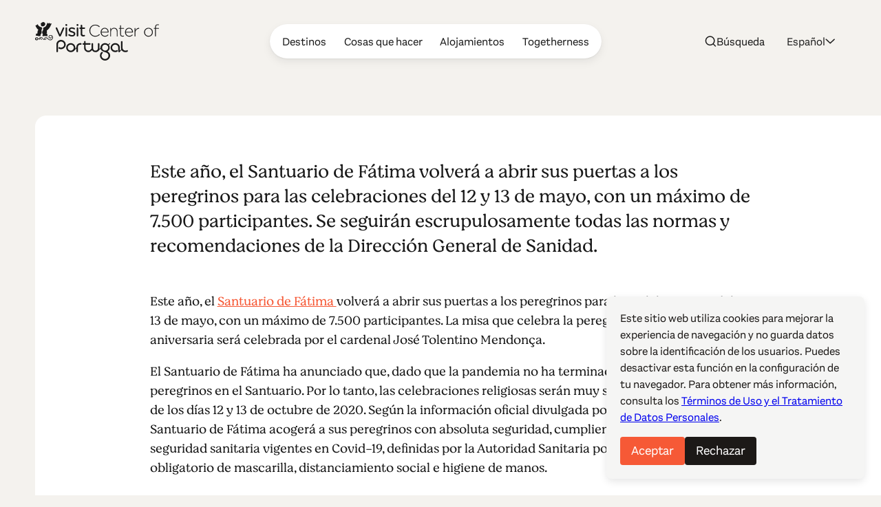

--- FILE ---
content_type: text/html; charset=UTF-8
request_url: https://www.centerofportugal.com/es/articulo/con-alma
body_size: 23421
content:
    
        
<!DOCTYPE html>
<html data-wf-page="64ac29f520bbe6b76bafd356" data-wf-site="627a6d656edcb6dc72371765" lang="es">
	<head>
		<meta
		charset="utf-8">
				<meta
		content="width=device-width, initial-scale=1" name="viewport">
		 <script type="text/javascript">
					!function (o, c) {
		var n = c.documentElement,
		t = " w-mod-";
		n.className += t + "js",
		("ontouchstart" in o || o.DocumentTouch && c instanceof DocumentTouch) && (n.className += t + "touch")
		}(window, document);
				</script>
		<link href="/favicon.png" rel="shortcut icon" type="image/x-icon">
		<link
		href="/webclip.png" rel="apple-touch-icon">
		 <script src="https://cdn.jsdelivr.net/npm/@splidejs/splide@4.1.4/dist/js/splide.min.js" defer></script>
		<link rel="stylesheet" href="https://cdn.jsdelivr.net/npm/@splidejs/splide@4.1.4/dist/css/splide-core.min.css">
		
				<script type="module">!function(){const e=document.createElement("link").relList;if(!(e&&e.supports&&e.supports("modulepreload"))){for(const e of document.querySelectorAll('link[rel="modulepreload"]'))r(e);new MutationObserver((e=>{for(const o of e)if("childList"===o.type)for(const e of o.addedNodes)if("LINK"===e.tagName&&"modulepreload"===e.rel)r(e);else if(e.querySelectorAll)for(const o of e.querySelectorAll("link[rel=modulepreload]"))r(o)})).observe(document,{childList:!0,subtree:!0})}function r(e){if(e.ep)return;e.ep=!0;const r=function(e){const r={};return e.integrity&&(r.integrity=e.integrity),e.referrerpolicy&&(r.referrerPolicy=e.referrerpolicy),"use-credentials"===e.crossorigin?r.credentials="include":"anonymous"===e.crossorigin?r.credentials="omit":r.credentials="same-origin",r}(e);fetch(e.href,r)}}();</script>
<script type="module" src="/dist/assets/app-BEviW8Cr.js" crossorigin onload="e=new CustomEvent(&#039;vite-script-loaded&#039;, {detail:{path: &#039;src/js/app.js&#039;}});document.dispatchEvent(e);"></script>
<link href="/dist/assets/app-DTWl_TH4.css" rel="stylesheet" media="print" onload="this.media=&#039;all&#039;">
		<meta name="robots" content="noindex">
	<title>Con alma</title><meta name="generator" content="SEOmatic">
<meta name="keywords" content="viajes a portugal, coimbra, aveiro, viseu, pueblos históricos, patrimonio de la humanidad de la unesco, ruinas romanas, historia de portugal, surf en portugal, golf en portugal, serra da estrela">
<meta name="description" content="Descubre el encanto del Centro de Portugal, donde historia, cultura y belleza natural se fusionan. Explora sitios UNESCO, ruinas antiguas y jardines…">
<meta name="referrer" content="no-referrer-when-downgrade">
<meta name="robots" content="all">
<meta content="115972615129321" property="fb:profile_id">
<meta content="es" property="og:locale">
<meta content="de" property="og:locale:alternate">
<meta content="fr" property="og:locale:alternate">
<meta content="pt_BR" property="og:locale:alternate">
<meta content="en" property="og:locale:alternate">
<meta content="Centro de Portugal" property="og:site_name">
<meta content="website" property="og:type">
<meta content="https://www.centerofportugal.com/es/articulo/con-alma" property="og:url">
<meta content="Con alma" property="og:title">
<meta content="Descubre el encanto del Centro de Portugal, donde historia, cultura y belleza natural se fusionan. Explora sitios UNESCO, ruinas antiguas y jardines…" property="og:description">
<meta content="https://center-portugal.transforms.svdcdn.com/production/images/AgitAgueda_chapeus2-fotocMario-Abreu.jpg?w=1200&amp;h=630&amp;q=82&amp;auto=format&amp;fit=crop&amp;dm=1763053671&amp;s=499000381d6ef086581ab58316a3bbc3" property="og:image">
<meta content="1200" property="og:image:width">
<meta content="630" property="og:image:height">
<meta content="Centro de Portugal" property="og:image:alt">
<meta content="https://www.pinterest.com/centroportugal/" property="og:see_also">
<meta content="https://www.instagram.com/centerofportugal/" property="og:see_also">
<meta content="https://www.youtube.com/channel/UC3fqdLRcOAezvzCNQASNxMg" property="og:see_also">
<meta content="https://www.facebook.com/Centro.de.Portugal.Fans/" property="og:see_also">
<meta content="https://www.instagram.com/centerofportugal/" property="og:see_also">
<meta name="twitter:card" content="summary_large_image">
<meta name="twitter:site" content="@aboutcentro">
<meta name="twitter:creator" content="@aboutcentro">
<meta name="twitter:title" content="Con alma">
<meta name="twitter:description" content="Descubre el encanto del Centro de Portugal, donde historia, cultura y belleza natural se fusionan. Explora sitios UNESCO, ruinas antiguas y jardines…">
<meta name="twitter:image" content="https://center-portugal.transforms.svdcdn.com/production/images/AgitAgueda_chapeus2-fotocMario-Abreu.jpg?w=1200&amp;h=630&amp;q=82&amp;auto=format&amp;fit=crop&amp;dm=1763053671&amp;s=499000381d6ef086581ab58316a3bbc3">
<meta name="twitter:image:width" content="1200">
<meta name="twitter:image:height" content="630">
<meta name="twitter:image:alt" content="Centro de Portugal">
<link href="https://www.centerofportugal.com/es/articulo/con-alma" rel="canonical">
<link href="https://www.centerofportugal.com/es" rel="home">
<link href="https://www.centerofportugal.com/de/artikel/mit-seele" rel="alternate" hreflang="de">
<link href="https://www.centerofportugal.com/fr/article/avec-lame" rel="alternate" hreflang="fr">
<link href="https://www.centerofportugal.com/es/articulo/con-alma" rel="alternate" hreflang="es">
<link href="https://www.centerofportugal.com/pt/artigo/com-alma" rel="alternate" hreflang="pt-br">
<link href="https://www.centerofportugal.com/article/with-soul" rel="alternate" hreflang="x-default">
<link href="https://www.centerofportugal.com/article/with-soul" rel="alternate" hreflang="en"></head>
	<body>
		<div class="page-wrapper">
			
    
    
    
    
    


								



<header data-animation="over-right" class="navbar w-nav" data-easing2="ease-out-sine" data-easing="ease-in-sine" data-collapse="medium" role="banner" data-no-scroll="1" data-duration="400" data-doc-height="1">
	<a href="https://www.centerofportugal.com/es/" class="navbar-home w-nav-brand">
		<svg width="100%" viewBox="0 0 192 60" fill="none" xmlns="http://www.w3.org/2000/svg"><path d="M43.9427 8.34912C43.3938 8.34912 42.9766 8.67438 42.779 9.21647L38.5193 19.2561L34.3475 9.28152C34.1279 8.67438 33.7107 8.34912 33.1179 8.34912C32.4372 8.34912 31.8663 8.9129 31.8663 9.56341C31.8663 9.73688 31.9102 9.88867 31.9761 10.0405C31.9761 10.0838 31.998 10.1272 32.02 10.1706C32.02 10.1706 32.02 10.1706 32.02 10.1922L37.1141 21.5762C37.4873 22.4002 38.0582 22.552 38.4754 22.552H38.5852C39.178 22.552 39.6172 22.2268 39.9246 21.5546L45.0626 10.1272C45.1065 10.0188 45.1943 9.80194 45.1943 9.54173C45.1943 8.86953 44.6454 8.32744 43.9647 8.32744" fill="currentColor"/><path d="M48.3342 3.18841C47.5217 3.18841 46.9289 3.7305 46.9289 4.46775V4.81469C46.9289 5.55194 47.5217 6.09404 48.3342 6.09404C49.1466 6.09404 49.7614 5.55194 49.7614 4.81469V4.46775C49.7614 3.7305 49.1685 3.18841 48.3342 3.18841Z" fill="currentColor"/><path d="M48.3342 8.34913C47.6535 8.34913 47.1046 8.91291 47.1046 9.58511V21.251C47.1046 21.9449 47.6535 22.487 48.3561 22.487C49.0588 22.487 49.5857 21.9449 49.5857 21.251V9.58511C49.5857 8.89123 49.0368 8.34913 48.3342 8.34913Z" fill="currentColor"/><path d="M57.7757 14.2471H57.7318C56.0411 13.7267 54.4382 13.2497 54.4382 12.1438V12.1004C54.4382 11.0596 55.4044 10.3874 56.8535 10.3874C57.9294 10.3874 59.1151 10.7344 60.3008 11.4066C60.3886 11.4499 60.5863 11.5367 60.8497 11.5367C61.4645 11.5367 61.9696 11.0596 61.9696 10.4525C61.9696 10.0405 61.75 9.65017 61.3548 9.43334C59.9715 8.69609 58.3466 8.26241 56.9194 8.26241C54.065 8.26241 52.0669 9.93206 52.0669 12.339V12.3823C52.0669 15.0711 54.7676 15.8301 56.7218 16.3938C58.5442 16.8926 59.9495 17.3696 59.9495 18.5405V18.5839C59.9495 19.7331 58.9175 20.4921 57.3585 20.4921C55.9533 20.4921 54.548 20.015 53.1867 19.1043C53.011 18.9742 52.7915 18.9092 52.5499 18.9092C51.9351 18.9092 51.4301 19.3862 51.4301 19.9934C51.4301 20.427 51.6716 20.7523 51.8912 20.9041C53.4282 21.9883 55.4263 22.6388 57.2488 22.6388C60.2789 22.6388 62.3209 20.9258 62.3209 18.3887V18.3454C62.3209 15.6349 59.5982 14.8326 57.7977 14.2905" fill="currentColor"/><path d="M65.7023 8.34913C65.0216 8.34913 64.4727 8.91291 64.4727 9.58511V21.251C64.4727 21.9449 65.0217 22.487 65.7243 22.487C66.4269 22.487 66.9539 21.9449 66.9539 21.251V9.58511C66.9539 8.89123 66.4049 8.34913 65.7023 8.34913Z" fill="currentColor"/><path d="M65.7023 3.18841C64.8899 3.18841 64.2971 3.7305 64.2971 4.46775V4.81469C64.2971 5.55194 64.9119 6.09404 65.7023 6.09404C66.4928 6.09404 67.1295 5.55194 67.1295 4.81469V4.46775C67.1295 3.7305 66.5367 3.18841 65.7023 3.18841Z" fill="currentColor"/><path d="M76.3735 20.1234C76.3735 20.1234 76.2198 20.1234 76.0881 20.1668C75.8904 20.2102 75.583 20.2969 75.1219 20.2969C73.7167 20.2969 73.058 19.6681 73.058 18.2803V10.6693H76.3515C76.9883 10.6693 77.4933 10.1706 77.4933 9.56342C77.4933 8.95628 76.9663 8.45755 76.3515 8.45755H73.058V5.50855C73.058 4.83635 72.4871 4.27257 71.8064 4.27257C71.1257 4.27257 70.5768 4.81467 70.5768 5.50855V8.45755H69.6985C69.0837 8.45755 68.5787 8.95628 68.5787 9.56342C68.5787 10.1706 69.1057 10.6693 69.6985 10.6693H70.5768V18.5405C70.5768 21.1209 72.026 22.552 74.6389 22.552C75.4293 22.552 76.0881 22.4219 76.7248 22.1834C77.164 22.0099 77.4494 21.6413 77.4494 21.2076C77.4494 20.6222 76.9663 20.1234 76.3515 20.1234" fill="currentColor"/><path d="M26.1135 20.839C26.6185 21.0559 26.5746 21.5763 27.0137 21.8365C27.4968 22.6605 28.0457 23.5929 27.6066 24.612C27.914 26.0214 26.6185 26.5635 26.0476 27.6477C25.6963 27.7778 25.4767 28.2766 24.9937 28.0597C24.7302 28.2766 24.313 28.3199 24.0056 28.2549C23.8739 28.4934 23.5884 28.2549 23.4128 28.4067C21.2829 28.5801 19.9874 26.7804 18.5822 25.4794C18.3846 25.2408 18.0772 25.2191 17.8356 24.9373C17.4843 24.9373 17.2428 24.5036 16.8695 24.7204C16.5841 24.8722 16.3206 25.0674 15.9912 25.089C15.9254 25.3276 15.596 25.1324 15.6399 25.4143C14.9812 25.5444 15.2666 26.5419 14.4542 26.3033C14.1468 26.4118 14.059 26.0431 13.8175 25.9998C13.8614 25.6962 13.7516 25.5227 13.9053 25.2625C14.3884 25.024 14.8495 24.6554 15.2666 24.3952C15.3325 24.1566 15.7058 24.1566 15.9254 24.0265C15.9912 23.9398 16.101 23.9398 16.1669 23.8531C16.8476 23.9398 17.638 23.7663 18.1869 24.0916C18.8676 24.3301 19.5263 25.0023 20.0533 25.4143C20.5364 26.0865 21.1951 26.9322 21.9636 27.084C22.1392 27.561 22.8419 27.3442 23.281 27.4743C23.3688 27.4743 23.5006 27.3225 23.5665 27.4309C23.8299 27.3442 24.2252 27.4309 24.3789 27.1707C24.7302 27.1924 24.9498 26.9105 25.2572 26.8671C25.345 26.8021 25.345 26.6286 25.4987 26.6936C25.828 26.3467 26.4209 25.9998 26.4209 25.4577C26.7063 25.2191 26.3989 24.9156 26.5087 24.5903C26.7942 23.6145 26.355 22.7689 25.9159 21.9883C25.5206 21.7931 25.1254 21.4245 24.6643 21.251C23.7641 21.186 22.6882 21.1426 22.271 21.7931C22.2271 22.2918 21.5244 22.1834 21.766 22.8122C21.6342 23.5278 22.2929 23.7446 22.6443 24.2217C23.1932 24.0482 23.4128 24.612 23.9836 24.4385C24.291 24.2867 24.4667 23.9615 24.6424 23.723C24.5545 23.5061 24.4228 23.311 24.4887 23.0291C24.7741 23.0291 24.6204 22.6605 24.9058 22.6388C25.1913 22.6171 25.0595 22.9423 25.2352 23.0508C25.4987 23.3327 25.4767 23.9181 25.3669 24.3084C25.1913 24.3735 25.2572 24.5686 25.2352 24.6987C24.8839 25.1541 24.4008 25.501 23.8739 25.5661C22.798 25.4577 21.9416 25.089 21.3049 24.1566C21.0194 23.788 20.6681 23.2459 20.8877 22.7038C20.9316 22.7038 20.9755 22.7038 20.9975 22.6605C20.7559 22.4219 21.217 22.2918 21.0633 22.0967C21.3488 21.3811 21.8977 20.6655 22.6882 20.427C23.1932 20.6222 23.5884 20.1451 24.1373 20.2536C24.7961 20.427 25.4767 20.5788 26.0915 20.774" fill="currentColor"/><path d="M13.1588 26.4985C13.7956 27.0623 14.7836 27.1056 15.596 26.9105C16.2987 26.7153 16.6719 26.0865 17.2868 25.6962C17.4844 25.6962 17.5942 25.913 17.8137 25.9347C17.1989 26.6503 16.7598 27.4309 15.8376 27.7128C15.2008 27.8212 14.4543 28.0164 13.7956 27.7778C13.2466 27.7561 12.9831 27.4309 12.522 27.2141V27.1056C12.1268 26.7153 11.8414 26.3901 11.5998 26.0214C11.3583 25.848 11.3803 25.6745 11.1387 25.5661C11.0509 25.1758 10.6118 24.8939 10.3263 24.6554C9.97501 24.3084 9.36021 24.3735 8.81128 24.3735C7.82321 24.3518 7.44994 25.5661 6.61556 25.8046C6.50578 26.0214 6.19838 25.9998 6.19838 26.26C7.12058 26.6503 7.47189 25.5661 8.17452 25.3926C9.03085 25.2625 9.73348 25.7395 10.1507 26.4334C10.3483 26.7587 10.8533 27.0406 10.7435 27.5393C10.6118 27.6477 10.4581 27.6694 10.2824 27.6477C9.75544 27.2791 9.20651 26.8021 8.76737 26.325C8.3941 26.3033 8.15257 26.5635 7.77929 26.5635C7.34015 26.8021 7.16449 27.2791 6.61556 27.2574C6.11055 27.2574 5.69336 27.0406 5.21031 26.9755C5.10052 26.7587 4.83703 26.9105 4.63942 26.8671C4.2881 26.3901 4.09049 25.7179 3.827 25.1541C3.65135 25.0023 3.71722 24.7638 3.47569 24.6337C3.2122 24.4819 2.88284 24.7855 2.83893 24.3518C1.89477 24.3084 1.34584 25.0023 0.97257 25.7179C0.97257 26.1949 1.01648 26.737 1.49954 26.9105C1.74107 27.2141 2.29 27.0623 2.37783 27.4959C2.64131 27.3875 2.99263 27.4959 3.19024 27.1924C3.25612 26.7804 3.12437 26.4334 2.83893 26.1732C2.37783 25.8913 2.11434 26.4551 1.6752 26.4118C1.60933 26.5419 1.47758 26.5419 1.38976 26.4768C1.12627 26.4117 1.43367 26.2166 1.32388 26.0214C1.69716 25.3492 2.55349 25.4143 3.23416 25.501C3.89287 25.6962 3.84896 26.4985 4.2881 26.8888C4.4418 27.5827 3.78309 27.9079 3.43177 28.3199C2.77306 28.9054 2.07043 28.1898 1.34584 28.2549C0.97257 28.1898 0.643212 27.9513 0.357769 27.626C-0.0594176 26.9105 -0.103332 25.8263 0.182111 25.0457C0.335811 25.0457 0.357769 24.8722 0.357769 24.7638C1.10431 24.0265 2.18021 23.3977 3.38786 23.6796C4.57355 24.0482 4.5955 25.3926 5.29813 26.1949C5.36401 26.26 5.42988 26.3467 5.53966 26.3033C5.64945 26.26 5.40792 25.9998 5.64945 26.0648C5.84706 25.6528 6.00076 25.1975 6.39599 24.9156C6.39599 24.677 6.65948 24.5686 6.81318 24.3952C7.07666 24.3952 7.18645 23.8964 7.55972 24.0048C7.82321 23.4844 8.50388 23.7446 8.89911 23.4411C11.0948 23.1375 11.9512 25.3276 13.2027 26.5852" fill="currentColor"/><path d="M15.3984 1.80066C15.4862 2.47286 15.9254 3.05832 15.6838 3.79557C15.5082 3.90399 15.5301 4.12083 15.4423 4.20756C15.2886 4.51114 15.3106 4.87976 14.9812 5.11828C14.8275 5.53027 14.3225 5.74711 14.1029 6.05069C13.2466 6.74457 12.0609 6.96141 10.9191 6.67952C10.4141 6.67952 10.2824 6.5711 9.95301 6.31089C9.77736 6.09405 9.448 5.7688 9.33821 5.66038C9.16256 5.50859 9.20647 5.16165 9.11864 4.83639C8.96494 4.44608 9.11864 4.14251 9.11864 3.79557C8.85516 3.44863 8.6795 3.08 8.59167 2.64633C8.78928 1.99581 9.448 1.75729 9.95301 1.32361C10.9191 0.499629 12.2805 -0.454459 13.6857 0.239423C14.4103 0.586364 14.8714 1.15014 15.3764 1.77897" fill="currentColor"/><path d="M19.3507 1.23688C19.702 1.60551 20.0314 2.0175 20.3388 2.42949C20.6681 2.49455 20.7999 2.1476 21.0853 2.08255C21.3268 1.84403 21.6342 1.47541 22.0075 1.45372C22.3808 1.51877 22.5125 1.80066 22.8199 2.0175C22.8199 2.27771 23.0614 2.49455 23.2151 2.64633C23.8519 2.51623 24.4887 2.16929 25.1474 2.12592C25.5426 2.64633 25.1474 3.34021 25.0156 3.86063C24.84 4.48946 24.4667 4.92313 24.2032 5.53028C24.2032 5.85554 23.9397 6.07237 23.786 6.33258C23.6982 6.76626 23.5225 7.1132 23.2591 7.3734C23.303 7.69866 22.9297 7.69866 22.9736 8.00223C22.249 8.67443 22.1612 9.58515 21.4147 10.2574C21.1073 10.7561 20.6462 11.103 20.2509 11.515C19.9216 12.0571 19.3287 12.0571 18.9115 12.6643C18.6481 12.6859 18.5163 13.0329 18.2748 13.1196C17.8356 13.6834 18.3626 14.2689 18.2748 14.8977C18.692 15.5265 18.2528 16.2421 18.2089 16.9143C18.0772 17.2179 17.8796 17.348 17.7478 17.6515C17.7698 18.4105 18.7798 18.9309 19.175 19.0176C19.3287 19.0176 19.3726 19.061 19.4385 19.1694C19.4385 19.2995 18.9555 19.4513 18.7359 19.8199C18.8237 20.1669 19.4166 20.2753 19.5044 20.4921C19.3068 20.7523 18.7359 20.8174 18.6481 21.0559C18.8457 21.3161 19.5044 21.3378 19.7459 21.5546C19.7898 21.8582 19.3726 21.7715 19.2189 21.9449C18.0113 22.1835 16.7158 22.1834 15.618 21.7715C14.7177 21.663 13.8833 21.9666 13.0051 22.0533C12.6318 21.9883 12.6098 22.2485 12.2585 22.0533C12.1926 22.0533 12.1268 22.01 12.017 22.0533C11.8413 22.2702 11.3583 21.598 11.3802 21.251C11.5559 20.9908 11.2265 20.4921 11.6657 20.3837C11.9292 19.9934 12.1707 19.473 11.9072 19.0176C11.1607 18.3671 11.4022 17.3263 10.985 16.5457C11.0509 15.8951 10.8972 15.1796 11.2704 14.5291C11.2265 14.4206 11.3583 14.3339 11.3802 14.2905C11.7755 13.2714 12.7635 12.4474 12.544 11.2548C12.3903 10.9729 12.544 10.8862 12.4561 10.691C12.3903 10.3441 12.2146 10.214 12.4122 9.82368C12.6977 8.52265 14.2347 8.32749 15.2008 7.59024C16.2986 7.35172 16.8476 6.11574 17.3965 5.29176C17.3965 5.20502 17.3965 5.00987 17.5063 4.90145C18.0991 4.4244 17.9893 3.44863 18.4944 2.84149C18.4504 2.62465 18.5822 2.49455 18.67 2.32107C18.692 1.90908 18.8457 1.41035 18.9994 1.06341C19.1311 1.04173 19.2189 1.10678 19.2848 1.23688" fill="currentColor"/><path d="M3.6074 3.14502C4.48569 4.07742 4.92483 5.59529 6.00074 6.28917C6.37401 6.87464 7.03272 7.22158 7.69144 7.30831C8.04275 7.76367 8.76734 7.56852 9.20648 8.00219C9.73345 7.85041 9.77737 8.45755 10.2604 8.41419C10.48 8.71776 10.7654 8.9346 10.8972 9.32491C11.0728 10.4741 10.1287 11.168 10.1506 12.2522C9.5578 13.4448 10.2824 14.6591 10.1946 15.9168C10.2165 16.242 10.1726 16.5239 10.0189 16.7841C10.0189 17.8466 9.29431 18.5622 8.6356 19.2995C8.39407 20.0367 8.92104 21.0775 8.24037 21.663C7.93297 21.663 7.69144 21.9015 7.36208 21.9015C6.81315 22.0967 6.08856 22.0099 5.49572 21.9666C5.29811 21.7064 4.83701 22.0316 4.6833 21.6847C4.39786 21.4895 3.9148 21.5763 3.62936 21.5763C2.90477 21.5112 2.24606 21.5979 1.4556 21.5112C1.19211 21.5546 0.994499 21.5329 0.928627 21.5112C0.687098 21.3594 0.994499 21.0775 1.17016 20.9474C1.47756 20.7956 1.4556 20.7956 1.56539 20.6872C1.63126 20.362 0.928627 20.427 1.01646 20.1018C1.23603 19.95 1.80691 19.7765 1.74104 19.4512C1.6093 19.0393 1.01646 18.9742 0.928627 18.6489C1.47756 18.1936 2.31193 18.0418 3.08043 18.0201C3.16826 17.7816 3.49762 17.9117 3.49762 17.6732C3.58545 17.4347 3.87089 17.1961 3.67327 16.9359C3.58545 16.8058 3.71719 16.6757 3.56349 16.5239C3.62936 16.2854 3.65132 16.0686 3.62936 15.8301C3.84893 15.5698 3.54153 15.3096 3.80502 15.0928C3.73915 14.5724 4.11242 14.0953 4.15633 13.705C4.11242 13.4665 4.26612 13.5532 4.39786 13.228C4.5296 12.8811 4.6833 12.8377 4.74918 12.6425C4.79309 12.4257 4.70526 11.4282 4.11242 11.1247C3.47566 10.8861 3.21217 10.2139 2.72912 9.867C2.24606 9.17312 2.02649 8.17566 1.34581 7.63357C1.27994 7.02642 0.994499 6.98305 0.90667 6.33254C0.709055 6.05065 0.555355 5.53024 0.511441 5.33508C0.884713 5.00983 1.6093 5.72539 1.85083 5.33508C1.85083 5.09656 1.74104 4.44605 1.98257 4.35931C2.39976 4.35931 2.90477 4.59783 3.21217 4.46773C3.54153 4.20753 3.16826 3.18839 3.67327 3.18839" fill="currentColor"/><path fill-rule="evenodd" clip-rule="evenodd" d="M69.2813 35.3455H71.1477C71.5868 35.3455 71.9601 34.9769 71.9601 34.5432V33.7843C71.9601 33.3506 71.5868 32.982 71.1477 32.982H69.2813" fill="currentColor"/><path fill-rule="evenodd" clip-rule="evenodd" d="M60.3008 44.8213L65.6803 39.5088C65.834 39.357 65.834 39.0968 65.6803 38.9667L65.4388 38.7282C65.2851 38.5764 65.0216 38.5764 64.8899 38.7282L57.4903 46.0356C57.3366 46.1874 57.3366 46.4476 57.4903 46.5777" fill="currentColor"/><path fill-rule="evenodd" clip-rule="evenodd" d="M98.2867 44.8213L103.666 39.5088C103.82 39.357 103.82 39.0968 103.666 38.9667L103.425 38.7282C103.271 38.5764 103.008 38.5764 102.876 38.7282L95.4762 46.0356C95.3225 46.1874 95.3225 46.4476 95.4762 46.5777" fill="currentColor"/><path fill-rule="evenodd" clip-rule="evenodd" d="M131.157 46.4693L135.197 42.4795C135.35 42.3277 135.35 42.0891 135.197 41.9374L134.955 41.6988C134.802 41.547 134.56 41.547 134.406 41.6988L130.015 46.0356C129.861 46.1874 129.861 46.4476 130.015 46.5777L130.256 46.8162" fill="currentColor"/><path fill-rule="evenodd" clip-rule="evenodd" d="M61.3987 36.408C60.7619 35.3238 59.8836 34.4565 58.7858 33.8277C57.6879 33.1988 56.5022 32.8952 55.2507 32.8952C53.9991 32.8952 52.8134 33.2205 51.7156 33.8277C50.6177 34.4565 49.7394 35.3238 49.1027 36.408C48.4659 37.4922 48.1585 38.6631 48.1585 39.8991C48.1585 41.1351 48.4879 42.306 49.1027 43.3902C49.7394 44.4744 50.6177 45.3418 51.7156 45.9706C52.8134 46.5994 53.9991 46.903 55.2507 46.903C56.5022 46.903 57.6879 46.5777 58.7858 45.9706C59.8836 45.3418 60.7619 44.4744 61.3987 43.3902C62.0354 42.306 62.3428 41.1351 62.3428 39.8991C62.3428 38.6631 62.0135 37.4922 61.3987 36.408ZM59.3127 42.1976C58.8956 42.9132 58.3027 43.4986 57.5781 43.9106C56.8535 44.3226 56.0631 44.5395 55.2507 44.5395C54.4382 44.5395 53.6478 44.3226 52.9232 43.9106C52.1986 43.477 51.6058 42.9132 51.1886 42.1976C50.7714 41.482 50.5518 40.7014 50.5518 39.8991C50.5518 39.0968 50.7714 38.3162 51.1886 37.6006C51.6058 36.8851 52.1986 36.2996 52.9232 35.8876C53.6478 35.4756 54.4163 35.2588 55.2507 35.2588C56.085 35.2588 56.8535 35.4756 57.5781 35.8876C58.3027 36.2996 58.8956 36.8851 59.3127 37.6006C59.7299 38.3162 59.9495 39.0751 59.9495 39.8991C59.9495 40.7231 59.7299 41.482 59.3127 42.1976Z" fill="currentColor"/><path fill-rule="evenodd" clip-rule="evenodd" d="M67.393 36.3213C66.7782 36.9718 66.4708 37.7524 66.4708 38.7282V46.1007C66.4708 46.5344 66.0756 46.903 65.6364 46.903H64.8899C64.4508 46.903 64.0775 46.5344 64.0775 46.1007V38.7065C64.0775 37.1453 64.6045 35.8009 65.6804 34.695C66.7782 33.5674 68.1176 33.0037 69.6766 33.0037C70.1157 33.0037 70.5109 33.3723 70.5109 33.806V34.5432C70.5109 34.9769 70.1157 35.3455 69.6766 35.3455C68.7544 35.3455 68.0078 35.6708 67.393 36.3213Z" fill="currentColor"/><path d="M46.4019 31.2689C45.6774 30.1631 44.7332 29.2957 43.6134 28.7319C42.5155 28.1682 41.3518 27.8863 40.1881 27.8863C38.3437 27.8863 36.653 28.5368 35.1818 29.8378C33.6887 31.1388 32.9422 32.9603 32.9422 35.2805V46.1007C32.9422 46.5777 33.3374 46.9463 33.7985 46.9463H34.567C35.0501 46.9463 35.4234 46.556 35.4234 46.1007V35.6491C35.4234 33.7843 35.9064 32.4832 36.8725 31.6593C37.8826 30.7919 38.9804 30.3799 40.1661 30.3799C41.4616 30.3799 42.5594 30.8353 43.5475 31.7677C44.5136 32.6567 44.9967 33.7626 44.9967 35.1287C44.9967 36.5598 44.5136 37.6874 43.5256 38.5547C42.5155 39.4221 41.4177 39.8557 40.1661 39.8557C39.2439 39.8557 38.4315 39.6389 37.663 39.1619C37.3995 38.9884 37.0701 38.9884 36.7847 39.1402C36.4993 39.292 36.3456 39.5738 36.3456 39.8774V40.7665C36.3456 41.0917 36.4993 41.3736 36.7847 41.5254C37.8167 42.0675 38.9585 42.3277 40.1881 42.3277C41.3079 42.3277 42.4716 42.0458 43.5695 41.482C44.7112 40.9182 45.6334 40.0726 46.358 38.9667C47.0826 37.8391 47.4559 36.5598 47.4559 35.1287C47.4559 33.6975 47.0826 32.4182 46.358 31.334" fill="currentColor"/><path fill-rule="evenodd" clip-rule="evenodd" d="M97.9574 45.19C96.8376 46.3392 95.1908 46.903 93.5879 46.903C91.985 46.903 90.3382 46.2958 89.2184 45.1466C88.0986 43.9973 87.5277 42.6096 87.5277 41.0267V33.7843C87.5277 33.3506 87.901 32.982 88.3401 32.982H89.0867C89.5258 32.982 89.8991 33.3506 89.8991 33.7843V41.0267C89.8991 42.0241 90.2284 42.8264 90.8872 43.5203C91.5678 44.2142 92.5998 44.5394 93.5659 44.5394C94.5321 44.5394 95.608 44.1925 96.2447 43.5203C96.9254 42.8264 97.2767 42.0024 97.2767 41.0267V33.7843C97.2767 33.3506 97.6719 32.982 98.0891 32.982H98.8357C99.2748 32.982 99.6481 33.3506 99.6481 33.7843V41.0267C99.6481 42.6313 99.0552 44.019 97.9135 45.1683" fill="currentColor"/><path d="M129.093 34.76C127.643 33.5024 125.997 32.8519 124.196 32.8519C123.032 32.8519 121.913 33.1337 120.837 33.6758C119.717 34.2396 118.795 35.0636 118.114 36.1478C117.389 37.232 117.038 38.4897 117.038 39.8774C117.038 41.2652 117.389 42.5228 118.114 43.6287C118.817 44.6912 119.739 45.5152 120.837 46.079C121.935 46.6211 123.054 46.903 124.152 46.903C125.36 46.903 126.458 46.6428 127.468 46.1224C127.753 45.9706 127.929 45.6887 127.929 45.3851V44.5178C127.929 44.2142 127.753 43.9323 127.49 43.7805C127.226 43.6287 126.897 43.6504 126.633 43.8022C125.887 44.2575 125.096 44.4744 124.196 44.4744C122.989 44.4744 121.913 44.0624 120.903 43.195C119.937 42.3494 119.475 41.2435 119.475 39.834C119.475 38.4897 119.937 37.4271 120.903 36.5381C121.847 35.6274 122.923 35.1937 124.196 35.1937C125.382 35.1937 126.436 35.6057 127.424 36.4514C128.39 37.2537 128.851 38.533 128.851 40.3545V45.9922C128.851 46.4476 129.224 46.8162 129.686 46.8162H130.432C130.893 46.8162 131.288 46.4476 131.288 45.9922V40.0292C131.288 37.7741 130.542 35.9743 129.093 34.7167" fill="currentColor"/><path d="M143.299 43.8672C143.035 43.7371 142.706 43.7371 142.465 43.8889C141.74 44.3443 140.971 44.5611 140.093 44.5611C138.908 44.5611 137.854 44.1491 136.887 43.3251C136.668 43.13 136.47 42.9132 136.295 42.6963C136.207 42.5662 136.119 42.4361 136.031 42.2843C135.724 41.6555 135.526 40.9182 135.46 40.0942C135.46 40.0942 135.46 40.0726 135.46 40.0509C135.46 39.8991 135.46 39.769 135.46 39.6172V30.5967C135.46 30.1631 135.065 29.7944 134.648 29.7944H133.923C133.484 29.7944 133.089 30.1847 133.089 30.5967V39.9425C133.089 39.9425 133.089 39.9858 133.089 40.0075C133.089 40.0075 133.089 40.0292 133.089 40.0509C133.089 40.1159 133.089 40.181 133.089 40.246C133.089 40.2894 133.089 40.3328 133.089 40.3761C133.089 40.4846 133.089 40.593 133.089 40.7231C133.089 40.7448 133.089 40.7665 133.089 40.8098C133.089 40.9182 133.089 41.005 133.111 41.1134C133.33 42.7397 134.011 44.1058 135.197 45.1466C136.602 46.3392 138.183 46.9463 139.918 46.9463C139.94 46.9463 139.961 46.9463 139.983 46.9463C141.147 46.9463 142.245 46.6861 143.211 46.1874C143.475 46.0573 143.65 45.7754 143.65 45.4718V44.6262C143.65 44.3226 143.497 44.0624 143.233 43.9106" fill="currentColor"/><path fill-rule="evenodd" clip-rule="evenodd" d="M113.964 35.8876L114.996 34.8468L116.072 33.7843C116.226 33.6325 116.226 33.3723 116.072 33.2422L115.831 33.0036C115.677 32.8518 115.435 32.8518 115.282 33.0036L112.976 35.2804C112.822 35.4322 112.822 35.6707 112.976 35.8225L113.218 36.0611" fill="currentColor"/><path fill-rule="evenodd" clip-rule="evenodd" d="M87.2862 44.778L88.5158 43.5637L88.9769 43.0867C89.2624 42.8048 89.2624 42.2844 88.9769 42.0025L88.5378 41.5905C88.5378 41.417 88.5597 41.2652 88.5597 41.0917V40.2678L85.1783 43.7155C84.5416 44.3877 83.5096 44.5611 82.5435 44.5828C81.753 44.5611 81.0504 44.366 80.4356 43.9974C79.7549 43.5854 79.2279 43.0216 78.8327 42.2843C78.4594 41.5471 78.2618 40.6581 78.2618 39.6172V35.3455H85.0246C85.4638 35.3455 85.837 34.9769 85.837 34.5432V33.7843C85.837 33.3506 85.4638 32.982 85.0246 32.982H78.2618V30.4233C78.2618 29.9896 77.8666 29.621 77.4274 29.621H76.7029C76.2637 29.621 75.8904 30.0113 75.8904 30.445V32.982H74.3754C73.9362 32.982 73.563 33.3506 73.563 33.7843V34.5432C73.563 34.9769 73.9362 35.3455 74.3754 35.3455H75.8904V39.9208C75.8904 42.0458 76.5931 43.8239 78.0422 45.1032C79.3816 46.2308 80.8747 46.8596 82.5215 46.903C82.5215 46.903 82.5654 46.903 82.5874 46.903C82.6313 46.903 82.6972 46.903 82.7411 46.903C82.785 46.903 82.8509 46.903 82.8948 46.903C84.3439 46.8163 85.7931 46.2525 86.8251 45.2117L87.2423 44.778H87.2862Z" fill="currentColor"/><path fill-rule="evenodd" clip-rule="evenodd" d="M113.986 47.1415C113.305 46.491 112.493 45.9489 111.615 45.5152C111.834 45.6236 112.032 45.7321 112.252 45.8405C113.262 45.2333 114.052 44.4093 114.645 43.3902C115.282 42.306 115.589 41.1351 115.589 39.8991C115.589 38.6631 115.26 37.4922 114.645 36.408C114.491 36.1478 114.337 35.9093 114.162 35.6708C114.118 35.5407 114.074 35.4106 113.964 35.3021C112.559 33.806 110.429 32.8736 108.387 32.8736C107.136 32.8736 105.95 33.1988 104.852 33.806C103.754 34.4348 102.876 35.3021 102.239 36.3863C101.602 37.4705 101.295 38.6414 101.295 39.8774C101.295 43.4769 103.622 45.8188 108.233 46.8813C109.88 47.2282 111.242 47.9004 112.273 48.8328C113.262 49.7436 113.745 50.8494 113.745 52.2372C113.745 53.1913 113.503 54.037 113.02 54.8826C112.537 55.7283 111.878 56.3571 111.044 56.8342C110.188 57.3112 109.309 57.5497 108.365 57.5497C107.421 57.5497 106.521 57.3112 105.686 56.8342C104.83 56.3571 104.193 55.7066 103.71 54.8826C103.227 54.037 102.986 53.1913 102.986 52.2372C102.986 51.2831 103.205 50.4591 103.622 49.6785C103.886 49.2015 104.193 48.7895 104.72 48.3341C104.94 48.139 105.028 47.8788 105.006 47.5969C104.962 47.315 104.786 47.0765 104.545 46.9463L103.886 46.5994C103.578 46.4476 103.183 46.4693 102.942 46.7078C101.273 48.2257 100.548 49.8303 100.548 52.2372C100.548 54.3622 101.317 56.2053 102.854 57.7232C104.391 59.2411 106.257 60 108.409 60C110.561 60 112.427 59.2411 113.964 57.7232C115.501 56.2053 116.27 54.3622 116.27 52.2372C116.27 50.1122 115.523 48.4642 114.074 47.0981M108.563 44.5178C106.587 44.5178 104.896 43.3035 104.193 41.5904C103.952 41.07 103.842 40.5063 103.842 39.8774C103.842 39.1835 103.996 38.5547 104.281 37.9476C105.028 36.343 106.652 35.2154 108.563 35.2154C110.166 35.2154 111.593 36.0177 112.449 37.232C112.449 37.232 112.449 37.232 112.471 37.2537C112.537 37.3404 112.603 37.4488 112.669 37.5356C113.086 38.2511 113.305 39.0101 113.305 39.8341C113.305 40.658 113.086 41.417 112.669 42.1325C112.537 42.3494 112.383 42.5662 112.23 42.7614C112.23 42.7614 112.208 42.8047 112.186 42.8047C112.142 42.8481 112.12 42.8915 112.076 42.9132C112.032 42.9565 111.988 43.0216 111.944 43.0649C111.944 43.0649 111.944 43.0649 111.922 43.0866C111.439 43.5637 110.846 43.954 110.188 44.1925C110.144 44.1925 110.078 44.2142 110.034 44.2359C110.012 44.2359 109.99 44.2359 109.946 44.2576C109.88 44.2576 109.814 44.3009 109.748 44.3009C109.748 44.3009 109.726 44.3009 109.704 44.3009C109.639 44.3009 109.573 44.3226 109.507 44.3443C109.507 44.3443 109.485 44.3443 109.463 44.3443C109.397 44.3443 109.353 44.366 109.287 44.3877C109.221 44.3877 109.156 44.3877 109.112 44.3877C109.112 44.3877 109.068 44.3877 109.046 44.3877C108.958 44.3877 108.87 44.3877 108.782 44.3877C108.848 44.3877 108.892 44.4093 108.958 44.431C108.892 44.431 108.848 44.4093 108.782 44.3877C108.716 44.3877 108.651 44.3877 108.563 44.3877M109.924 44.6695C110.253 44.778 110.583 44.8864 110.89 44.9948C110.583 44.8647 110.253 44.7563 109.924 44.6695Z" fill="currentColor"/><path d="M84.0365 13.5099V13.4665C84.0365 8.37081 87.901 4.14246 93.1707 4.14246C96.2008 4.14246 98.1111 5.18329 99.8677 6.65779C99.9994 6.78789 100.131 6.96136 100.131 7.19988C100.131 7.56851 99.8018 7.87208 99.4285 7.87208C99.2528 7.87208 99.0552 7.78534 98.9674 7.69861C97.4524 6.33253 95.7177 5.35676 93.1488 5.35676C88.7573 5.35676 85.4637 8.89122 85.4637 13.4231V13.4665C85.4637 18.0201 88.8232 21.5763 93.1927 21.5763C95.6738 21.5763 97.4084 20.7089 99.1431 19.0826C99.2529 18.9742 99.4066 18.8875 99.6042 18.8875C99.9335 18.8875 100.263 19.191 100.263 19.538C100.263 19.7548 100.153 19.9066 100.065 19.9933C98.2209 21.6847 96.2008 22.7905 93.1488 22.7905C87.9229 22.7905 84.0804 18.6923 84.0804 13.5099" fill="currentColor"/><path d="M108.102 22.7689C104.61 22.7689 101.58 20.015 101.58 15.9168V15.8734C101.58 12.0571 104.281 9.02133 107.882 9.02133C111.483 9.02133 113.986 12.0571 113.986 15.83C113.986 16.1336 113.679 16.4155 113.371 16.4155H102.942C103.183 19.6898 105.555 21.5979 108.167 21.5979C110.078 21.5979 111.395 20.8173 112.471 19.7982C112.581 19.6898 112.713 19.6247 112.888 19.6247C113.218 19.6247 113.503 19.8849 113.503 20.2102C113.503 20.3403 113.459 20.4921 113.305 20.6439C112.01 21.9232 110.517 22.7905 108.124 22.7905M112.625 15.2879C112.449 12.6425 110.912 10.1923 107.86 10.1923C105.225 10.1923 103.183 12.3823 102.964 15.2879H112.647H112.625Z" fill="currentColor"/><path d="M116.423 9.86699C116.423 9.49837 116.687 9.21648 117.038 9.21648C117.389 9.21648 117.697 9.47669 117.697 9.86699V11.7752C118.575 10.2356 120.068 9.02133 122.506 9.02133C125.865 9.02133 127.819 11.2981 127.819 14.4206V21.9232C127.819 22.3135 127.556 22.5737 127.204 22.5737C126.853 22.5737 126.546 22.3135 126.546 21.9232V14.6591C126.546 11.9486 125.009 10.1706 122.33 10.1706C119.651 10.1706 117.719 12.1221 117.719 14.8543V21.9015C117.719 22.2918 117.455 22.552 117.104 22.552C116.753 22.552 116.445 22.2918 116.445 21.9015V9.84531L116.423 9.86699Z" fill="currentColor"/><path d="M131.793 19.1043V10.4959H130.366C130.059 10.4959 129.773 10.214 129.773 9.91041C129.773 9.60683 130.059 9.34663 130.366 9.34663H131.793V5.68206C131.793 5.31344 132.057 5.03155 132.408 5.03155C132.759 5.03155 133.067 5.31344 133.067 5.68206V9.34663H137.239C137.546 9.34663 137.832 9.62852 137.832 9.93209C137.832 10.2357 137.546 10.4959 137.239 10.4959H133.067V18.9742C133.067 20.8607 134.187 21.5329 135.724 21.5329C136.646 21.5329 137.063 21.2727 137.239 21.2727C137.524 21.2727 137.81 21.5329 137.81 21.8365C137.81 22.0967 137.656 22.2702 137.392 22.3786C136.865 22.5521 136.273 22.7039 135.504 22.7039C133.44 22.7039 131.771 21.598 131.771 19.1043" fill="currentColor"/><path d="M145.824 22.7689C142.333 22.7689 139.303 20.015 139.303 15.9168V15.8734C139.303 12.0571 142.003 9.02133 145.604 9.02133C149.205 9.02133 151.709 12.0571 151.709 15.83C151.709 16.1336 151.401 16.4155 151.094 16.4155H140.664C140.906 19.6898 143.277 21.5979 145.89 21.5979C147.8 21.5979 149.118 20.8173 150.194 19.7982C150.303 19.6898 150.435 19.6247 150.611 19.6247C150.94 19.6247 151.225 19.8849 151.225 20.2102C151.225 20.3403 151.182 20.4921 151.028 20.6439C149.732 21.9232 148.239 22.7905 145.846 22.7905M150.347 15.2879C150.172 12.6425 148.635 10.1923 145.583 10.1923C142.948 10.1923 140.906 12.3823 140.686 15.2879H150.369H150.347Z" fill="currentColor"/><path d="M154.146 9.86704C154.146 9.49841 154.409 9.21652 154.761 9.21652C155.112 9.21652 155.419 9.47673 155.419 9.86704V13.0546C156.561 10.4959 158.889 9.1081 160.777 9.1081C161.172 9.1081 161.458 9.41168 161.458 9.80199C161.458 10.1706 161.194 10.4742 160.777 10.4959C157.966 10.7561 155.419 12.8377 155.419 17.0661V21.9016C155.419 22.2702 155.156 22.5521 154.805 22.5521C154.453 22.5521 154.146 22.2919 154.146 21.9016V9.84535V9.86704Z" fill="currentColor"/><path d="M168.879 15.9602V15.9168C168.879 12.2305 171.777 9.04302 175.73 9.04302C179.682 9.04302 182.536 12.1872 182.536 15.8734V15.9168C182.536 19.603 179.638 22.7906 175.686 22.7906C171.734 22.7906 168.879 19.6464 168.879 15.9602ZM181.153 15.9602V15.9168C181.153 12.751 178.76 10.2356 175.686 10.2356C172.612 10.2356 170.262 12.7943 170.262 15.8734V15.9168C170.262 19.0826 172.656 21.5979 175.73 21.5979C178.804 21.5979 181.153 19.0393 181.153 15.9602Z" fill="currentColor"/><path d="M185.962 10.4958H184.535C184.205 10.4958 183.942 10.2356 183.942 9.91037C183.942 9.6068 184.227 9.34659 184.535 9.34659H185.962V8.06725C185.962 6.57106 186.379 5.37845 187.125 4.6412C187.806 3.969 188.75 3.60038 189.914 3.60038C190.573 3.60038 191.056 3.68711 191.495 3.77385C191.78 3.81722 192 4.07742 192 4.35931C192 4.72794 191.671 4.98814 191.275 4.90141C190.858 4.81467 190.419 4.74962 189.914 4.74962C188.092 4.74962 187.235 5.83381 187.235 8.06725V9.32491H191.385C191.715 9.32491 191.978 9.58511 191.978 9.91037C191.978 10.2139 191.693 10.4741 191.385 10.4741H187.235V21.9015C187.235 22.2701 186.972 22.552 186.62 22.552C186.269 22.552 185.962 22.2701 185.962 21.9015V10.4741V10.4958Z" fill="currentColor"/></svg>
	</a>
	<nav role="navigation" class="navbar-menu w-nav-menu">
		<ul role="list" class="main-menu">
			<li class="lang-mobile">
				<div data-delay="0" data-hover="false" class="lang-select w-dropdown">
					<div class="lang-select__button w-dropdown-toggle">
						<div>Español</div>
						<svg xmlns="http://www.w3.org/2000/svg" width="100%" viewbox="0 0 13 8" fill="none" class="icon-chevron">
							<path fill-rule="evenodd" clip-rule="evenodd" d="M7.10033 7.39778C6.88066 7.61746 6.52456 7.61746 6.30488 7.39778L0.570024 1.66291C0.350357 1.44323 0.350357 1.08713 0.570024 0.867456L0.835194 0.602256C1.05486 0.382581 1.41101 0.382581 1.63069 0.602256L6.70261 5.67421L11.7746 0.602256C11.9942 0.382581 12.3503 0.382581 12.57 0.602256L12.8352 0.867456C13.0549 1.08713 13.0549 1.44323 12.8352 1.66291L7.10033 7.39778Z" fill="currentColor"></path>
						</svg>
					</div>
					<nav class="lang-select__panel w-dropdown-list">
																																																<a href="https://www.centerofportugal.com/article/with-soul" class="lang-select__link" tabindex="0">English</a>
																																													<a href="https://www.centerofportugal.com/pt/artigo/com-alma" class="lang-select__link" tabindex="0">Português</a>
																																													<a href="https://www.centerofportugal.com/es/articulo/con-alma" class="lang-select__link" tabindex="0">Español</a>
																																													<a href="https://www.centerofportugal.com/fr/article/avec-lame" class="lang-select__link" tabindex="0">Français</a>
																																													<a href="https://www.centerofportugal.com/de/artikel/mit-seele" class="lang-select__link" tabindex="0">Deutsch</a>
																																													</nav>
				</div>
			</li>
			<li class="hide-desktop">
								<a href="https://www.centerofportugal.com/es/" class="main-menu__link w-inline-block">
					<div>Home</div>
					<svg xmlns="http://www.w3.org/2000/svg" width="100%" viewbox="0 0 16 16" fill="none" class="main-menu__link-arrow">
						<path d="M8 0L6.59 1.41L12.17 7H0V9H12.17L6.59 14.59L8 16L16 8L8 0Z" fill="currentColor"></path>
					</svg>
				</a>
			</li>
			<li>
								<a href="https://www.centerofportugal.com/es/destinos" class="main-menu__link w-inline-block ">
					<div>Destinos</div>
					<svg width="100%" viewbox="0 0 16 16" fill="none" xmlns="http://www.w3.org/2000/svg" class="main-menu__link-arrow">
						<path d="M8 0L6.59 1.41L12.17 7H0V9H12.17L6.59 14.59L8 16L16 8L8 0Z" fill="currentColor"></path>
					</svg>
				</a>
			</li>
			<li>
								<a href="https://www.centerofportugal.com/es/cosas-que-hacer" class="main-menu__link w-inline-block ">
					<div>Cosas que hacer</div>
					<svg width="100%" viewbox="0 0 16 16" fill="none" xmlns="http://www.w3.org/2000/svg" class="main-menu__link-arrow">
						<path d="M8 0L6.59 1.41L12.17 7H0V9H12.17L6.59 14.59L8 16L16 8L8 0Z" fill="currentColor"></path>
					</svg>
				</a>
			</li>
			<li>
								<a href="https://www.centerofportugal.com/es/alojamientos" class="main-menu__link w-inline-block ">
					<div>Alojamientos</div>
					<svg width="100%" viewbox="0 0 16 16" fill="none" xmlns="http://www.w3.org/2000/svg" class="main-menu__link-arrow">
						<path d="M8 0L6.59 1.41L12.17 7H0V9H12.17L6.59 14.59L8 16L16 8L8 0Z" fill="currentColor"></path>
					</svg>
				</a>
			</li>
			<li>
								<a href="https://www.centerofportugal.com/es/togetherness" class="main-menu__link w-inline-block ">
					<div>Togetherness</div>
					<svg width="100%" viewbox="0 0 16 16" fill="none" xmlns="http://www.w3.org/2000/svg" class="main-menu__link-arrow">
						<path d="M8 0L6.59 1.41L12.17 7H0V9H12.17L6.59 14.59L8 16L16 8L8 0Z" fill="currentColor"></path>
					</svg>
				</a>
			</li>
		</ul>
	</nav>
	<div class="navbar-other">
		<ul role="list" class="secondary-menu">
			<li>
				<button id="search-button" class="search-button" aria-label="Búsqueda">
					<svg xmlns="http://www.w3.org/2000/svg" width="100%" viewbox="0 0 17 16" fill="none" class="search-button__icon">
						<path d="M15.4053 15L12.0219 11.6167M13.8497 7.22222C13.8497 8.87246 13.1942 10.4551 12.0273 11.622C10.8604 12.7889 9.27773 13.4444 7.6275 13.4444C5.97726 13.4444 4.39461 12.7889 3.22772 11.622C2.06083 10.4551 1.40527 8.87246 1.40527 7.22222C1.40527 5.57199 2.06083 3.98934 3.22772 2.82245C4.39461 1.65555 5.97726 1 7.6275 1C9.27773 1 10.8604 1.65555 12.0273 2.82245C13.1942 3.98934 13.8497 5.57199 13.8497 7.22222Z" stroke="currentColor" stroke-width="1.5"  stroke-linecap="round" stroke-linejoin="round"></path>
					</svg>
					<div class="search-button__label">Búsqueda</div>
				</button>
			</li>
			<li class="hide-tablet">
				<div data-delay="0" data-hover="false" class="lang-select w-dropdown">
					<div class="lang-select__button w-dropdown-toggle">
						<div>Español</div>
						<svg xmlns="http://www.w3.org/2000/svg" width="100%" viewbox="0 0 13 8" fill="none" class="icon-chevron">
							<path fill-rule="evenodd" clip-rule="evenodd" d="M7.10033 7.39778C6.88066 7.61746 6.52456 7.61746 6.30488 7.39778L0.570024 1.66291C0.350357 1.44323 0.350357 1.08713 0.570024 0.867456L0.835194 0.602256C1.05486 0.382581 1.41101 0.382581 1.63069 0.602256L6.70261 5.67421L11.7746 0.602256C11.9942 0.382581 12.3503 0.382581 12.57 0.602256L12.8352 0.867456C13.0549 1.08713 13.0549 1.44323 12.8352 1.66291L7.10033 7.39778Z" fill="currentColor"></path>
						</svg>
					</div>
					<nav class="lang-select__panel w-dropdown-list">
																																				<a href="https://www.centerofportugal.com/article/with-soul" class="lang-select__link" tabindex="0">English</a>
																																													<a href="https://www.centerofportugal.com/pt/artigo/com-alma" class="lang-select__link" tabindex="0">Português</a>
																																													<a href="https://www.centerofportugal.com/es/articulo/con-alma" class="lang-select__link" tabindex="0">Español</a>
																																													<a href="https://www.centerofportugal.com/fr/article/avec-lame" class="lang-select__link" tabindex="0">Français</a>
																																													<a href="https://www.centerofportugal.com/de/artikel/mit-seele" class="lang-select__link" tabindex="0">Deutsch</a>
																																							</nav>
				</div>
			</li>
		</ul>
		<div id="menu-button" class="menu-button w-nav-button" aria-label="Menú">
			<div class="menu-button_span"></div>
			<div class="menu-button_span"></div>
			<div class="menu-button_span"></div>
		</div>
	</div>
</header>

			
<section class="section_header-image">
	<div class="header-image_container has-margin-bottom">
		<div class="header-image_wrapper">
			<div class="header_content">
				<div class="header_title">
                                        <h1 class="heading_xl">Con alma</h1>
				</div>
			</div>
		</div>
				<img src="https://center-portugal.transforms.svdcdn.com/production/images/fatima.jpg?w=1920&amp;h=720&amp;q=100&amp;auto=format&amp;fit=min&amp;dm=1691595587&amp;s=51dfdaa4af510d7c8ce4e2295d79b89e" width="1920" height="720" loading="eager" alt="Con alma" class="image_cover">
				<div class="overlay_linear"></div>
	</div>
</section>

<section class="section_article">
	<div class="section-frame section-frame--invert">
        <div class="article-content">
    <div class="article-summary">
        <div class="text_lg">Este año, el Santuario de Fátima volverá a abrir sus puertas a los peregrinos para las celebraciones del 12 y 13 de mayo, con un máximo de 7.500 participantes. Se seguirán escrupulosamente todas las normas y recomendaciones de la Dirección General de Sanidad.</div>
    </div>

    

            <div class="block_rich-text w-richtext">
            <p>Este año, el <a href="https://www.centerofportugal.com/es/article/fatima-el-mundo-a-sus-pies/" target="_blank" rel="noreferrer noopener">Santuario de Fátima </a>volverá a abrir sus puertas a los peregrinos para las celebraciones del 12 y 13 de mayo, con un máximo de 7.500 participantes. La misa que celebra la peregrinación internacional aniversaria será celebrada por el cardenal José Tolentino Mendonça.<br /></p>
<p>El Santuario de Fátima ha anunciado que, dado que la pandemia no ha terminado, debe haber un límite de peregrinos en el Santuario. Por lo tanto, las celebraciones religiosas serán muy similares a la peregrinación de los días 12 y 13 de octubre de 2020. Según la información oficial divulgada por la organización, el Santuario de Fátima acogerá a sus peregrinos con absoluta seguridad, cumpliendo todas las normas de seguridad sanitaria vigentes en Covid-19, definidas por la Autoridad Sanitaria portuguesa, a saber: uso obligatorio de mascarilla, distanciamiento social e higiene de manos.<br /><br /><a href="https://www.fatima.pt/en" target="_blank" rel="noreferrer noopener">Portada web del Santuario de Fátima</a></p>
<p><strong>Localização</strong><a href="https://goo.gl/maps/PqitiXvbmUa3pnoY6" target="_blank" rel="noreferrer noopener"><br />Google Maps</a></p>
        </div>
    
    
    
    
        

    
    
    
                
        <div class="block_image-gallery ">

            
            
                            <div class="image-gallery_grid-3-img" style="position:relative;">
                                            <a href="#" class="image-gallery_lightbox w-inline-block w-lightbox">
                            <img src="https://center-portugal.transforms.svdcdn.com/production/images/fatima.jpg?w=1980&amp;h=1234&amp;auto=compress%2Cformat&amp;fit=crop&amp;dm=1691595587&amp;s=94f2ee7da4895e89a85b7bc6b717bdf2" loading="lazy" alt="" class="image-gallery_image">
                            <script type="application/json" class="w-json">{
                                "items": [
                                    {
                                        "url": "https://center-portugal.transforms.svdcdn.com/production/images/fatima.jpg?w=1920&q=100&auto=format&fit=max&dm=1691595587&s=163580350d8220116b8d970f0989de89",
                                        "height": 1197,
                                        "width": 1920,
                                        "type": "image"
                                    }
                                ],
                                "group": "Gallery Multiple Images"
                            }</script>
                        </a>
                                            <a href="#" class="image-gallery_lightbox w-inline-block w-lightbox">
                            <img src="https://center-portugal.transforms.svdcdn.com/production/images/Our-Lady-of-Fatima-2.jpg?w=1440&amp;h=830&amp;auto=compress%2Cformat&amp;fit=crop&amp;dm=1763054305&amp;s=2cc853d7e5baf039764b3e35e0c5033d" loading="lazy" alt="" class="image-gallery_image">
                            <script type="application/json" class="w-json">{
                                "items": [
                                    {
                                        "url": "https://center-portugal.transforms.svdcdn.com/production/images/Our-Lady-of-Fatima-2.jpg?w=1920&q=100&auto=format&fit=max&dm=1763054305&s=26336a6386cd9b7084d0cac452f7223e",
                                        "height": 830,
                                        "width": 1440,
                                        "type": "image"
                                    }
                                ],
                                "group": "Gallery Multiple Images"
                            }</script>
                        </a>
                                            <a href="#" class="image-gallery_lightbox w-inline-block w-lightbox">
                            <img src="https://center-portugal.transforms.svdcdn.com/production/images/Basilica-da-Santissima-Trindade.jpg?w=1440&amp;h=516&amp;auto=compress%2Cformat&amp;fit=crop&amp;dm=1763053735&amp;s=7f446903115c9509a3e23712f604c662" loading="lazy" alt="" class="image-gallery_image">
                            <script type="application/json" class="w-json">{
                                "items": [
                                    {
                                        "url": "https://center-portugal.transforms.svdcdn.com/production/images/Basilica-da-Santissima-Trindade.jpg?w=1920&q=100&auto=format&fit=max&dm=1763053735&s=013c1cae03c6a96301acd2372cebd7ae",
                                        "height": 516,
                                        "width": 1440,
                                        "type": "image"
                                    }
                                ],
                                "group": "Gallery Multiple Images"
                            }</script>
                        </a>
                                            <a href="#" class="image-gallery_lightbox w-inline-block w-lightbox">
                            <img src="https://center-portugal.transforms.svdcdn.com/production/images/Basilica-Santissima-Trindade-2.jpg?w=960&amp;h=1440&amp;auto=compress%2Cformat&amp;fit=crop&amp;dm=1763053734&amp;s=c91c283227060d358d4b05d2bc6beb52" loading="lazy" alt="" class="image-gallery_image">
                            <script type="application/json" class="w-json">{
                                "items": [
                                    {
                                        "url": "https://center-portugal.transforms.svdcdn.com/production/images/Basilica-Santissima-Trindade-2.jpg?w=1920&q=100&auto=format&fit=max&dm=1763053734&s=9bde5376ee29b29e3a24ed8ee76ff8ac",
                                        "height": 1440,
                                        "width": 960,
                                        "type": "image"
                                    }
                                ],
                                "group": "Gallery Multiple Images"
                            }</script>
                        </a>
                                        <div class="absolute-cta is-gallery">
                        <a href="#" role="button" aria-label="Abrir galería de imágenes" class="button button--small is-white is-gallery-button w-inline-block w-lightbox">
                            <div class="button-icon color_accent w-embed">
                                <svg width="100%" viewbox="0 0 18 18" fill="none" xmlns="http://www.w3.org/2000/svg">
                                    <path d="M12.0854 17.3572C11.6714 15.1522 10.4875 13.166 8.74481 11.753C7.00213 10.34 4.81411 9.59219 2.57115 9.64291C1.92402 9.64118 1.27821 9.70145 0.642578 9.82291M17.3574 12.7415C16.3218 12.3918 15.2361 12.2137 14.1431 12.2143C12.7596 12.2113 11.3901 12.4914 10.1188 13.0372M16.0832 17.3571H1.94039C1.23031 17.3571 0.654676 16.7815 0.654676 16.0714V1.92854C0.654676 1.21846 1.23031 0.642822 1.94039 0.642822H16.0832C16.7933 0.642822 17.369 1.21846 17.369 1.92854V16.0714C17.369 16.7815 16.7933 17.3571 16.0832 17.3571ZM14.1426 6.10719C14.1426 7.34984 13.1352 8.35719 11.8926 8.35719C10.6499 8.35719 9.64258 7.34984 9.64258 6.10719C9.64258 4.86455 10.6499 3.85719 11.8926 3.85719C13.1352 3.85719 14.1426 4.86455 14.1426 6.10719Z" stroke="currentColor" stroke-width="1.5" stroke-linecap="round" stroke-linejoin="round"></path>
                                </svg>
                            </div>
                            <div>Ver todas las fotos</div>
                            <script type="application/json" class="w-json">{
                                "items": [
                                                                    ],
                                "group": "Gallery Multiple Images"
                            }</script>
                        </a>
                    </div>
                </div>
                    </div>
    
    
        


    
    <div class="article-footer">
            <div class="share">
        <div class="text_sans text_xs color_dark-silver">Share</div>
            <div class="share-group">
                <a aria-label="Compartir en Facebook" href="javascript:void();" class="share-link w-inline-block" onclick="window.open(this.dataset.url, &quot;ss_share_dialog&quot;, &quot;width=626,height=436&quot;);" data-url="https://www.facebook.com/sharer/sharer.php?u=https://www.centerofportugal.com/es/articulo/con-alma">
                    <div class="share-icon facebook w-embed">
                        <svg width="100%" viewbox="0 0 10 17" fill="none" xmlns="http://www.w3.org/2000/svg"><path d="M9.12435 2.83154H6.37435C5.86807 2.83154 5.45768 3.24195 5.45768 3.74821V6.49821H9.12435C9.22857 6.4959 9.32748 6.54441 9.38945 6.62828C9.45142 6.71216 9.46883 6.82088 9.43602 6.91988L8.75768 8.93654C8.69517 9.12162 8.52219 9.24674 8.32685 9.24821H5.45768V16.1232C5.45768 16.3763 5.25244 16.5815 4.99935 16.5815H2.70768C2.45455 16.5815 2.24935 16.3763 2.24935 16.1232V9.24821H0.874349C0.621221 9.24821 0.416016 9.04297 0.416016 8.78988V6.95654C0.416016 6.70345 0.621221 6.49821 0.874349 6.49821H2.24935V3.74821C2.24935 1.72316 3.89101 0.081543 5.91602 0.081543H9.12435C9.37744 0.081543 9.58268 0.286748 9.58268 0.539876V2.37321C9.58268 2.62634 9.37744 2.83154 9.12435 2.83154Z" fill="currentColor"></path></svg>
                    </div>
                </a>
                <a aria-label="Compartir en Twitter" href="javascript:void();" class="share-link w-inline-block" onclick="window.open(this.dataset.url, &quot;ss_share_dialog&quot;, &quot;width=626,height=436&quot;);" data-url="https://twitter.com/intent/tweet?original_referer=https://www.centerofportugal.com/es/articulo/con-alma&ref_src=twsrc%5Etfw&text=Con alma&url=https://www.centerofportugal.com/es/articulo/con-alma">
                    <div class="share-icon w-embed">
                        <svg width="100%" viewbox="0 0 18 15" fill="none" xmlns="http://www.w3.org/2000/svg"><path d="M17.2259 2.35171C16.8002 2.9196 16.2855 3.41498 15.7019 3.81871C15.7019 3.96705 15.7019 4.1154 15.7019 4.27199C15.7066 6.96594 14.6305 9.5491 12.7149 11.4424C10.7993 13.3357 8.20439 14.3807 5.512 14.3431C3.95544 14.3483 2.41882 13.9929 1.0225 13.3047C0.947209 13.2718 0.898653 13.1973 0.898937 13.1151V13.0245C0.898937 12.9061 0.994829 12.8102 1.11312 12.8102C2.64317 12.7597 4.11864 12.2293 5.33076 11.2938C3.94585 11.2658 2.69979 10.4454 2.12634 9.1839C2.09738 9.11506 2.10639 9.03595 2.15014 8.97536C2.19388 8.91477 2.26604 8.8814 2.34051 8.88727C2.76142 8.92953 3.18653 8.89039 3.59264 8.77186C2.06381 8.45451 0.915061 7.18529 0.750657 5.63182C0.744818 5.55729 0.778212 5.48515 0.838785 5.44134C0.899349 5.39761 0.978338 5.38854 1.04722 5.41759C1.45748 5.59864 1.90037 5.69397 2.34876 5.69773C1.00914 4.81852 0.430511 3.14614 0.940123 1.62646C0.99273 1.4788 1.11911 1.3697 1.27283 1.33929C1.42653 1.30886 1.58492 1.3616 1.68975 1.47812C3.49748 3.40207 5.98132 4.54856 8.61753 4.67582C8.55006 4.40637 8.51688 4.12946 8.51871 3.85167C8.54337 2.39509 9.44464 1.09754 10.8006 0.566474C12.1564 0.0354217 13.6986 0.375955 14.7052 1.42866C15.3912 1.29796 16.0545 1.06751 16.6739 0.744619C16.7193 0.716294 16.7769 0.716294 16.8222 0.744619C16.8506 0.790013 16.8506 0.84757 16.8222 0.892964C16.5222 1.57999 16.0154 2.1562 15.3724 2.54127C15.9355 2.47597 16.4886 2.34316 17.02 2.14568C17.0647 2.11523 17.1235 2.11523 17.1682 2.14568C17.2057 2.16282 17.2337 2.19561 17.2448 2.23531C17.2559 2.27501 17.249 2.31759 17.2259 2.35171Z" fill="currentColor"></path></svg>
                    </div>
                </a>
                                            </div>
        </div>
    </div>
</div>
    </div>	</div>
</section>

										
			
    
    
    

    
    
    
    
<div class="spacer"></div>
<footer class="footer">
	<div class="footer-grid">
		<div class="footer-grid__left">
			<img width="200" height="62.5" alt="" src="/images/logo-centerofportugal.svg" loading="lazy" class="footer-logo">
			<div class="footer-contacts">
				<div>TCP/ARPT Centro de Portugal<br>Casa Amarela • Largo de Sta Cristina<br>3500-181 Viseu •
					Portugal
				</div>
				<a href="/cdn-cgi/l/email-protection#deb7b0b8b19ebdbbb0aabbacb1b8aeb1acaaabb9bfb2f0bdb1b3" class="footer-link"><span class="__cf_email__" data-cfemail="ed84838b82ad8e888399889f828b9d829f99988a8c81c38e8280">[email&#160;protected]</span></a>
			</div>
		</div>
		<div class="footer-grid__right">
			<div data-delay="0" data-hover="false" class="footer-dropdown w-dropdown">
				<div class="footer-dropdown__toggle w-dropdown-toggle">
					<div>Sobre este sitio web</div>
					<div class="footer-dropdown__icon">
						<svg xmlns="http://www.w3.org/2000/svg" width="100%" viewbox="0 0 13 8" fill="none" class="icon-chevron">
							<path fill-rule="evenodd" clip-rule="evenodd" d="M7.10033 7.39778C6.88066 7.61746 6.52456 7.61746 6.30488 7.39778L0.570024 1.66291C0.350357 1.44323 0.350357 1.08713 0.570024 0.867456L0.835194 0.602256C1.05486 0.382581 1.41101 0.382581 1.63069 0.602256L6.70261 5.67421L11.7746 0.602256C11.9942 0.382581 12.3503 0.382581 12.57 0.602256L12.8352 0.867456C13.0549 1.08713 13.0549 1.44323 12.8352 1.66291L7.10033 7.39778Z" fill="currentColor"></path>
						</svg>
					</div>
				</div>
				<nav class="footer-dropdown__list w-dropdown-list">
					<ul role="list" class="footer-links">
						<li><a href="https://www.centerofportugal.com/es/sobre-el-centro-de-portugal" class="footer-link">Sobre el Centro de Portugal</a></li>
						<li><a href="https://www.centerofportugal.com/es/condiciones-de-uso-y-tratamiento-de-datos-personales" class="footer-link">Condiciones de Uso y Tratamiento de Datos Personales</a></li>
						<li><a href="https://www.centerofportugal.com/es/contactenos" class="footer-link">Contáctenos</a></li>
					</ul>
				</nav>
			</div>
			<div data-delay="0" data-hover="false" class="footer-dropdown w-dropdown">
				<div class="footer-dropdown__toggle w-dropdown-toggle">
					<div>Enlaces útiles</div>
					<div class="footer-dropdown__icon">
						<svg xmlns="http://www.w3.org/2000/svg" width="100%" viewbox="0 0 13 8" fill="none" class="icon-chevron">
							<path fill-rule="evenodd" clip-rule="evenodd" d="M7.10033 7.39778C6.88066 7.61746 6.52456 7.61746 6.30488 7.39778L0.570024 1.66291C0.350357 1.44323 0.350357 1.08713 0.570024 0.867456L0.835194 0.602256C1.05486 0.382581 1.41101 0.382581 1.63069 0.602256L6.70261 5.67421L11.7746 0.602256C11.9942 0.382581 12.3503 0.382581 12.57 0.602256L12.8352 0.867456C13.0549 1.08713 13.0549 1.44323 12.8352 1.66291L7.10033 7.39778Z" fill="currentColor"></path>
						</svg>
					</div>
				</div>
				<nav class="footer-dropdown__list w-dropdown-list">
					<ul role="list" class="footer-links">
						<li><a href="https://www.centerofportugal.com/es/togetherness" class="footer-link">Togetherness</a></li>
						<li><a href="https://www.centerofportugal.com/es/imprenta-y-media" class="footer-link">Prensa y Media</a></li>
						<li><a href="https://www.centerofportugal.com/es/turismo-activo" class="footer-link">Turismo Activo</a></li>
						<li><a href="https://www.centerofportugal.com/es/profesionales" class="footer-link">Profesionales</a></li>
						<li><a href="https://www.centerofportugal.com/es/oficinas-de-turismo" class="footer-link">Oficinas de Turismo</a></li>
					</ul>
				</nav>
			</div>
			<div data-delay="0" data-hover="false" class="footer-dropdown w-dropdown">
				<div class="footer-dropdown__toggle w-dropdown-toggle">
					<div>Síguenos</div>
					<div class="footer-dropdown__icon">
						<svg xmlns="http://www.w3.org/2000/svg" width="100%" viewbox="0 0 13 8" fill="none" class="icon-chevron">
							<path fill-rule="evenodd" clip-rule="evenodd" d="M7.10033 7.39778C6.88066 7.61746 6.52456 7.61746 6.30488 7.39778L0.570024 1.66291C0.350357 1.44323 0.350357 1.08713 0.570024 0.867456L0.835194 0.602256C1.05486 0.382581 1.41101 0.382581 1.63069 0.602256L6.70261 5.67421L11.7746 0.602256C11.9942 0.382581 12.3503 0.382581 12.57 0.602256L12.8352 0.867456C13.0549 1.08713 13.0549 1.44323 12.8352 1.66291L7.10033 7.39778Z" fill="currentColor"></path>
						</svg>
					</div>
				</div>
				<nav class="footer-dropdown__list w-dropdown-list">
					<ul role="list" class="footer-links">
						<li>
							<a aria-label="Síguenos en Facebook" href="https://www.facebook.com/Centro.de.Portugal.Fans/" class="footer-link w-inline-block" target="_blank">
								<svg xmlns="http://www.w3.org/2000/svg" width="100%" viewbox="0 0 10 18" fill="none" class="footer-link__icon">
									<path d="M9.12435 3.5H6.37435C5.86807 3.5 5.45768 3.91041 5.45768 4.41667V7.16667H9.12435C9.22857 7.16436 9.32748 7.21287 9.38945 7.29674C9.45142 7.38062 9.46883 7.48933 9.43602 7.58833L8.75768 9.605C8.69517 9.79008 8.52219 9.9152 8.32685 9.91667H5.45768V16.7917C5.45768 17.0448 5.25244 17.25 4.99935 17.25H2.70768C2.45455 17.25 2.24935 17.0448 2.24935 16.7917V9.91667H0.874349C0.621221 9.91667 0.416016 9.71143 0.416016 9.45833V7.625C0.416016 7.37191 0.621221 7.16667 0.874349 7.16667H2.24935V4.41667C2.24935 2.39162 3.89101 0.75 5.91602 0.75H9.12435C9.37744 0.75 9.58268 0.955205 9.58268 1.20833V3.04167C9.58268 3.2948 9.37744 3.5 9.12435 3.5Z" fill="currentColor"></path>
								</svg>
								<div>Facebook</div>
							</a>
						</li>
						<li>
							<a aria-label="Síguenos en Instagram" href="https://www.instagram.com/centerofportugal/" class="footer-link w-inline-block" target="_blank">
								<svg xmlns="http://www.w3.org/2000/svg" width="100%" viewbox="0 0 18 18" fill="none" class="footer-link__icon">
									<path fill-rule="evenodd" clip-rule="evenodd" d="M12.6667 0.75H5.33333C2.80203 0.75 0.75 2.80203 0.75 5.33333V12.6667C0.75 15.198 2.80203 17.25 5.33333 17.25H12.6667C15.198 17.25 17.25 15.198 17.25 12.6667V5.33333C17.25 2.80203 15.198 0.75 12.6667 0.75ZM15.6458 12.6667C15.6408 14.3099 14.3099 15.6408 12.6667 15.6458H5.33333C3.69007 15.6408 2.3592 14.3099 2.35417 12.6667V5.33333C2.3592 3.69007 3.69007 2.3592 5.33333 2.35417H12.6667C14.3099 2.3592 15.6408 3.69007 15.6458 5.33333V12.6667ZM13.3542 5.5625C13.8604 5.5625 14.2708 5.15209 14.2708 4.64583C14.2708 4.13958 13.8604 3.72917 13.3542 3.72917C12.8479 3.72917 12.4375 4.13958 12.4375 4.64583C12.4375 5.15209 12.8479 5.5625 13.3542 5.5625ZM9 4.875C6.72183 4.875 4.875 6.72183 4.875 9C4.875 11.2782 6.72183 13.125 9 13.125C11.2782 13.125 13.125 11.2782 13.125 9C13.1275 7.90523 12.6936 6.85461 11.9195 6.08049C11.1454 5.30637 10.0948 4.87256 9 4.875ZM6.47917 9C6.47917 10.3922 7.60777 11.5208 9 11.5208C10.3922 11.5208 11.5208 10.3922 11.5208 9C11.5208 7.60777 10.3922 6.47917 9 6.47917C7.60777 6.47917 6.47917 7.60777 6.47917 9Z" fill="currentColor"></path>
								</svg>
								<div>Instagram</div>
							</a>
						</li>
						<li>
							<a aria-label="Síguenos en X" href="https://x.com/aboutcentro/" class="footer-link w-inline-block" target="_blank">
								<svg xmlns="http://www.w3.org/2000/svg" fill-rule="evenodd" clip-rule="evenodd" viewBox="0 0 512 462.799" width="100%" class="footer-link__icon">
	<path fill-rule="nonzero" d="M403.229 0h78.506L310.219 196.04 512 462.799H354.002L230.261 301.007 88.669 462.799h-78.56l183.455-209.683L0 0h161.999l111.856 147.88L403.229 0zm-27.556 415.805h43.505L138.363 44.527h-46.68l283.99 371.278z" fill="currentColor"/>
</svg>
								<div>X / Twitter</div>
							</a>
						</li>
						<li>
							<a aria-label="Síguenos en Pinterest" href="https://pinterest.com/centroportugal/" class="footer-link w-inline-block" target="_blank">
								<svg xmlns="http://www.w3.org/2000/svg" width="100%" viewbox="0 0 13 17" fill="none" class="footer-link__icon">
									<path d="M5.61192 3.79893C4.56911 3.79893 3.75279 4.90864 3.75279 6.32353C3.74688 6.85433 3.8516 7.3804 4.05937 7.86783C4.05937 7.86783 3.0043 12.3918 2.81877 13.1844C2.59684 14.3947 2.58575 15.6348 2.7853 16.8491L2.79155 16.8916C2.79518 16.9221 2.81005 16.9501 2.83305 16.9701C2.85605 16.9902 2.88528 17.0009 2.91561 16.9999C2.93564 17 2.95557 16.9952 2.97362 16.9864C2.99167 16.9776 3.0076 16.9648 3.02003 16.9489L3.04279 16.9187C3.79521 15.9756 4.37654 14.9052 4.76 13.7569C4.80753 13.584 4.95948 12.992 5.41645 11.1619L5.43832 11.0693C5.699 11.4551 6.05144 11.7687 6.46293 11.981C6.87443 12.1933 7.33196 12.2975 7.79368 12.2844C8.52458 12.2853 9.24522 12.1136 9.8987 11.7823C10.5522 11.4511 11.1201 10.9695 11.557 10.3766C12.5406 8.98616 13.0465 7.30758 12.9966 5.59835C12.9894 4.87064 12.8375 4.15188 12.5504 3.48465C12.2632 2.81742 11.8466 2.21561 11.3249 1.71458C10.1214 0.58572 8.5321 -0.0270225 6.89134 0.00546958C5.94099 -0.0323511 4.99315 0.126287 4.10534 0.471468C3.21753 0.816648 2.40846 1.34104 1.72766 2.01305C0.647707 3.09582 0.0280974 4.56238 0.00107754 6.10047C-0.0150533 6.8893 0.150128 7.67137 0.483039 8.38485C0.786524 9.03657 1.31823 9.55105 1.97534 9.82845C2.02736 9.85097 2.08342 9.86299 2.14001 9.86367C2.21681 9.86271 2.29068 9.83405 2.34886 9.7833C2.40703 9.73255 2.44548 9.6627 2.45774 9.58597C2.48608 9.4787 2.53855 9.27063 2.57511 9.12359C2.60618 8.99782 2.63624 8.8788 2.65544 8.80389C2.6924 8.71031 2.69899 8.60708 2.67418 8.50948C2.64937 8.41188 2.59455 8.3246 2.51754 8.26068C2.07895 7.72387 1.85101 7.04254 1.8776 6.34656C1.86777 5.13272 2.32681 3.96309 3.15703 3.08684C3.60918 2.62293 4.15091 2.25825 4.7484 2.01531C5.34589 1.77237 5.98661 1.6565 6.63028 1.67484C7.72266 1.62143 8.79178 2.00491 9.60684 2.74276C9.95048 3.09282 10.2195 3.51029 10.3976 3.96961C10.5757 4.42893 10.6589 4.92055 10.6422 5.41366C10.6422 8.37293 9.32817 10.6006 7.58528 10.6006C7.3448 10.6056 7.10614 10.555 6.88777 10.4529C6.66941 10.3509 6.47716 10.1999 6.32504 10.0113C6.18574 9.83055 6.08924 9.61957 6.0439 9.39497C5.99855 9.17037 6.00546 8.93832 6.06353 8.71674C6.16681 8.27378 6.30672 7.81766 6.44107 7.37655L6.44553 7.36119V7.35532C6.69228 6.67924 6.84909 5.97304 6.91232 5.25517C6.93308 5.07082 6.91482 4.88411 6.85877 4.70744C6.80272 4.53078 6.71037 4.36829 6.58744 4.23061C6.46451 4.09293 6.31412 3.98341 6.14609 3.90911C5.97806 3.83481 5.79617 3.79759 5.61281 3.79983L5.61192 3.79893Z" fill="currentColor"></path>
								</svg>
								<div>Pinterest</div>
							</a>
						</li>
						<li>
							<a aria-label="Síguenos en YouTube" href="https://www.youtube.com/channel/UC3fqdLRcOAezvzCNQASNxMg" class="footer-link w-inline-block" target="_blank">
								<svg xmlns="http://www.w3.org/2000/svg" width="100%" viewbox="0 0 16 11" fill="none" class="footer-link__icon">
									<path d="M7.99123 0C7.95708 0 4.60668 -9.94853e-06 2.39651 0.159679C2.09746 0.161467 1.80196 0.220956 1.52684 0.334703C1.25173 0.448451 1.00243 0.614413 0.793993 0.822449C0.452873 1.27997 0.235023 1.8125 0.159483 2.37237C0.0606026 3.21225 0.00729278 4.05662 0 4.90193V6.09143C0.00729278 6.93674 0.0606026 7.7807 0.159483 8.62058C0.236057 9.18018 0.45381 9.71289 0.793993 10.1709C1.27987 10.5933 1.90705 10.8308 2.55942 10.8395C3.80986 10.9567 7.82647 10.9983 7.99722 11C8.0305 11 11.3763 10.9932 13.6013 10.8395C13.9003 10.8369 14.196 10.7769 14.471 10.6632C14.746 10.5495 14.9949 10.3841 15.2039 10.1767C15.5454 9.71922 15.7642 9.18675 15.8405 8.6268C15.9397 7.78695 15.993 6.94256 16 6.09724V4.90815C15.9918 4.06275 15.9372 3.21835 15.8362 2.37859C15.7587 1.81866 15.5394 1.28591 15.1979 0.828255C14.775 0.410712 14.1988 0.172701 13.5954 0.1659C11.3861 0.00791011 8.03308 0.00705075 7.99893 0.00705075L7.99123 0ZM6.34425 7.52315V3.13344L10.6674 5.337L6.34596 7.52439L6.34425 7.52315Z" fill="currentColor"></path>
								</svg>
								<div>YouTube</div>
							</a>
						</li>
					</ul>
				</nav>
			</div>
		</div>
		<div id="w-node-_7b97ebd0-26a9-6fb5-b1ea-5a3a09d92b94-366525c0" class="copyright color-silver">
			&copy; 2012-2026 TCP/ARPT Centro de Portugal. Todos los derechos reservados. Made by <a href="https://www.gomo.digital/" class="madebygomo" target="_blank">GOMO Digital</a>.
		</div>
	</div>
</footer>
			<div id="component-xjwfcf" class="sprig-component" data-hx-target="this" data-hx-include="this" data-hx-trigger="refresh" data-hx-get="https://www.centerofportugal.com/index.php/actions/sprig-core/components/render" data-hx-vals="{&quot;sprig:config&quot;:&quot;facd4450083c8a75ce234b7b05114c95c2c775e500b62f930ef7ab4be5ebfae1{\u0022id\u0022:\u0022component-xjwfcf\u0022,\u0022siteId\u0022:3,\u0022template\u0022:\u0022components\\\/_search-modal\u0022}&quot;}">

<div aria-label="Formulario de búsqueda" class="search-panel">
	<div id="search-form" class="search-form" s-replace=".search-results" data-hx-select=".search-results" data-hx-target=".search-results" data-hx-swap="outerHTML" data-sprig-parsed>
		<div class="search-form__search">
			<svg xmlns="http://www.w3.org/2000/svg" width="100%" viewbox="0 0 20 20" fill="none" class="search-form__search-icon">
				<path d="M19.2819 19.2857L13.9247 13.9286M16.1967 8.45721C16.1967 12.7335 12.7301 16.2001 8.45379 16.2001C4.17753 16.2001 0.710938 12.7335 0.710938 8.45721C0.710938 4.18095 4.17753 0.714355 8.45379 0.714355C12.7301 0.714355 16.1967 4.18095 16.1967 8.45721Z" stroke="currentColor" stroke-width="1.5" stroke-linecap="round" stroke-linejoin="round">
				</path>
			</svg>
			<input type="search" id="search-input" class="search-form__search-input" name="query" value placeholder="Introduce tu consulta de búsqueda" sprig s-trigger="keyup changed delay:400ms" s-replace="#query-results" data-hx-get="https://www.centerofportugal.com/index.php/actions/sprig-core/components/render" data-hx-trigger="keyup changed delay:400ms" data-hx-select="#query-results" data-hx-target="#query-results" data-hx-swap="outerHTML" data-sprig-parsed>
			<button id="clear-search-input" class="button-clear-input" sprig s-val:reset="1" data-hx-get="https://www.centerofportugal.com/index.php/actions/sprig-core/components/render" data-hx-vals="{&quot;reset&quot;:&quot;1&quot;}" data-sprig-parsed>
				<svg xmlns="http://www.w3.org/2000/svg" width="100%" viewbox="0 0 17 18" fill="none" class="icon-close">
					<path d="M15.5371 1.73145L1 16.2686" stroke="currentColor" stroke-width="1.5" stroke-linecap="round" stroke-linejoin="round"></path>
					<path d="M1 1.73145L15.5371 16.2686" stroke="currentColor" stroke-width="1.5"  stroke-linecap="round" stroke-linejoin="round"></path>
				</svg>
			</button>
		</div>
		<button id="close-search" aria-label="Cerrar búsqueda" class="button-close is-search-panel">
			<svg xmlns="http://www.w3.org/2000/svg" width="100%" viewbox="0 0 17 18" fill="none" class="icon-close">
				<path d="M15.5371 1.73145L1 16.2686" stroke="currentColor" stroke-width="1.5" stroke-linecap="round" stroke-linejoin="round"></path>
				<path d="M1 1.73145L15.5371 16.2686" stroke="currentColor" stroke-width="1.5" stroke-linecap="round" stroke-linejoin="round"></path>
			</svg>
		</button>
	</div>
	<div id="search-results" class="search-results">
		<div class="search-results__grid" id="query-results">
					</div>
	</div>
</div>
</div>
		</div>

		<div id="cookie-consent-banner" class="cookie-consent-banner">
            <div class="cookie-consent-content">
                Este sitio web utiliza cookies para mejorar la experiencia de navegación y no guarda datos sobre la identificación de los usuarios. Puedes desactivar esta función en la configuración de tu navegador. Para obtener más información, consulta los <a href="https://www.centerofportugal.com/es/condiciones-de-uso-y-tratamiento-de-datos-personales" class="cookie-policy-link">Términos de Uso y el Tratamiento de Datos Personales</a>.
            </div>
            <div class="cookie-consent-buttons">
                <button id="cookie-accept" class="cookie-button cookie-accept">Aceptar</button>
                <button id="cookie-reject" class="cookie-button cookie-reject">Rechazar</button>
            </div>
        </div>
				
		<script data-cfasync="false" src="/cdn-cgi/scripts/5c5dd728/cloudflare-static/email-decode.min.js"></script><script src="https://d3e54v103j8qbb.cloudfront.net/js/jquery-3.5.1.min.dc5e7f18c8.js?site=627a6d656edcb6dc72371765" type="text/javascript" integrity="sha256-9/aliU8dGd2tb6OSsuzixeV4y/faTqgFtohetphbbj0=" crossorigin="anonymous"></script>
		<script src="/js/webflow.js" type="text/javascript" defer></script>
			<script type="application/ld+json">{"@context":"https://schema.org","@graph":[{"@type":"WebPage","author":{"@id":"https://www.centerofportugal.com/es#identity"},"copyrightHolder":{"@id":"https://www.centerofportugal.com/es#identity"},"copyrightYear":"2021","creator":{"@id":"https://www.centerofportugal.com/es#creator"},"dateCreated":"2023-07-25T19:56:25+01:00","dateModified":"2023-07-28T16:16:21+01:00","datePublished":"2021-05-10T09:00:00+01:00","description":"Descubre el encanto del Centro de Portugal, donde historia, cultura y belleza natural se fusionan. Explora sitios UNESCO, ruinas antiguas y jardines vibrantes. Sumérgete en pueblos pintorescos y vive aventuras únicas. ¡Tu viaje comienza aquí!","headline":"Con alma","image":{"@type":"ImageObject","url":"https://center-portugal.transforms.svdcdn.com/production/images/AgitAgueda_chapeus2-fotocMario-Abreu.jpg?w=1200&h=630&q=82&auto=format&fit=crop&dm=1763053671&s=499000381d6ef086581ab58316a3bbc3"},"inLanguage":"es","mainEntityOfPage":"https://www.centerofportugal.com/es/articulo/con-alma","name":"Con alma","publisher":{"@id":"https://www.centerofportugal.com/es#creator"},"url":"https://www.centerofportugal.com/es/articulo/con-alma"},{"@id":"https://www.centerofportugal.com/es#identity","@type":"TouristInformationCenter","address":{"@type":"PostalAddress","addressCountry":"Portugal","addressLocality":"Viseu","addressRegion":"Viseu","postalCode":"3500-181","streetAddress":"Casa Amarela • Largo de Sta Cristina"},"alternateName":"Centro de Portugal","description":"Bienvenidos al cautivador Centro de Portugal, una región que combina perfectamente historia, cultura y belleza natural. Explora sitios declarados Patrimonio de la Humanidad por la UNESCO, ruinas antiguas y jardines vibrantes. Sumérgete en el encanto de pintorescos pueblos congelados en el tiempo. Experimenta la emoción de los castillos y las maravillas de los parques naturales. Ya seas un entusiasta de la historia, amante de la naturaleza o en busca de aventuras, el Centro de Portugal ofrece una diversidad de experiencias. ¡Tu viaje a este destino encantador comienza aquí!","email":"info@centerofportugal.com","geo":{"@type":"GeoCoordinates","latitude":"40.657211","longitude":"-7.910270"},"image":{"@type":"ImageObject","height":"229","url":"https://center-portugal.transforms.svdcdn.com/staging/images/centerofportugal.png?w=722&h=229&auto=compress%2Cformat&fit=crop&dm=1691739221&s=cfcdcb2a6a31a6b76f17896231b1fcea","width":"722"},"logo":{"@type":"ImageObject","height":"60","url":"https://center-portugal.transforms.svdcdn.com/production/images/centerofportugal.png?w=600&h=60&q=82&fm=png&fit=clip&dm=1691739221&s=974c5c657c79f3409b9f481b73683c6f","width":"189"},"name":"TCP/ARPT Centro de Portugal","priceRange":"$","sameAs":["https://www.instagram.com/centerofportugal/","https://www.facebook.com/Centro.de.Portugal.Fans/","https://www.youtube.com/channel/UC3fqdLRcOAezvzCNQASNxMg","https://www.instagram.com/centerofportugal/","https://www.pinterest.com/centroportugal/"],"url":"https://www.centerofportugal.com/es"},{"@id":"https://www.centerofportugal.com/es#creator","@type":"TouristInformationCenter","address":{"@type":"PostalAddress","addressCountry":"Portugal","addressLocality":"Casa Amarela • Largo de Sta Cristina","addressRegion":"Viseu","postalCode":"3500-181"},"alternateName":"Centro de Portugal","email":"info@centerofportugal.com","geo":{"@type":"GeoCoordinates","latitude":"40.657211","longitude":"-7.910270"},"name":"TCP/ARPT Centro de Portugal","priceRange":"$","url":"https://www.centerofportugal.com/es"},{"@type":"BreadcrumbList","description":"Breadcrumbs list","itemListElement":[{"@type":"ListItem","item":"https://www.centerofportugal.com/es","name":"Turismo en Portugal","position":1},{"@type":"ListItem","item":"https://www.centerofportugal.com/es/articulo/con-alma","name":"Con alma","position":2}],"name":"Breadcrumbs"}]}</script><script src="https://www.centerofportugal.com/cpresources/dc666775/htmx.min.js?v=1769209248"></script><script defer src="https://static.cloudflareinsights.com/beacon.min.js/vcd15cbe7772f49c399c6a5babf22c1241717689176015" integrity="sha512-ZpsOmlRQV6y907TI0dKBHq9Md29nnaEIPlkf84rnaERnq6zvWvPUqr2ft8M1aS28oN72PdrCzSjY4U6VaAw1EQ==" data-cf-beacon='{"version":"2024.11.0","token":"e9246cc705e643018b5794b2c9816fe7","r":1,"server_timing":{"name":{"cfCacheStatus":true,"cfEdge":true,"cfExtPri":true,"cfL4":true,"cfOrigin":true,"cfSpeedBrain":true},"location_startswith":null}}' crossorigin="anonymous"></script>
</body>
</html>


--- FILE ---
content_type: text/html; charset=UTF-8
request_url: https://www.googletagmanager.com/ns.html?id=GTM-W8C385V
body_size: 114
content:
<!DOCTYPE html>


<html lang=en>
<head>
  <meta charset=utf-8>
  <title>ns</title>
</head>
<body>
  

  

  
  

  

  

  

  

  

  

  

  

  

  

  

  

  

  







































<img height="1" width="1" style="border-style:none;" alt="" src="//www.googleadservices.com/pagead/conversion/664684718/?url=https%3A%2F%2Fwww.centerofportugal.com%2Fes%2Farticulo%2Fcon-alma&amp;guid=ON&amp;script=0&amp;data=https://www.centerofportugal.com/es/articulo/con-alma"/>













<div style="display:inline;">
  <img height="1" width="1" style="border-style:none;" alt=""
       src="//www.googleadservices.com/pagead/conversion/664684718/?value=&amp;label=D32dCJie1MUBEK6R-bwC&amp;url=https%3A%2F%2Fwww.centerofportugal.com%2Fes%2Farticulo%2Fcon-alma&amp;guid=ON&amp;script=0"/>
</div>

































</body></html>
